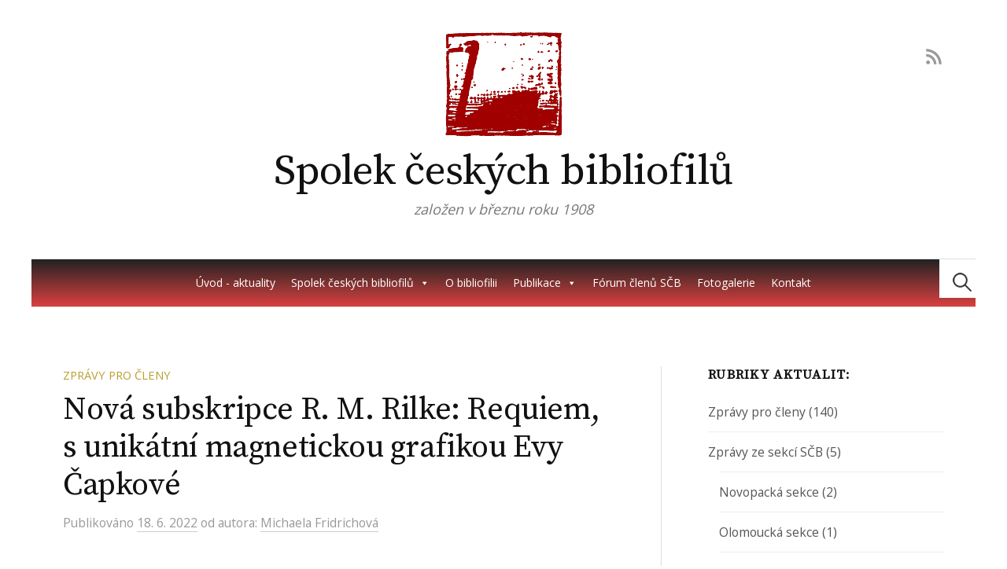

--- FILE ---
content_type: text/html; charset=UTF-8
request_url: https://spolekceskychbibliofilu.cz/nova-subskripce-r-m-rilke-requiem-s-unikatni-magnetickou-grafikou-evy-capkove/
body_size: 12370
content:
<!DOCTYPE html>
<html lang="cs">
<head>
<meta charset="UTF-8">
<meta name="viewport" content="width=device-width, initial-scale=1">
<link rel="pingback" href="https://spolekceskychbibliofilu.cz/xmlrpc.php">
<title>Nová subskripce R. M. Rilke: Requiem, s&nbsp;unikátní magnetickou grafikou Evy Čapkové &#8211; Spolek českých bibliofilů</title>
<meta name='robots' content='max-image-preview:large' />
	<style>img:is([sizes="auto" i], [sizes^="auto," i]) { contain-intrinsic-size: 3000px 1500px }</style>
	<link rel='dns-prefetch' href='//fonts.googleapis.com' />
<link rel="alternate" type="application/rss+xml" title="Spolek českých bibliofilů &raquo; RSS zdroj" href="https://spolekceskychbibliofilu.cz/feed/" />
<link rel="alternate" type="application/rss+xml" title="Spolek českých bibliofilů &raquo; RSS komentářů" href="https://spolekceskychbibliofilu.cz/comments/feed/" />
<link rel="alternate" type="application/rss+xml" title="Spolek českých bibliofilů &raquo; RSS komentářů pro Nová subskripce R. M. Rilke: Requiem, s&nbsp;unikátní magnetickou grafikou Evy Čapkové" href="https://spolekceskychbibliofilu.cz/nova-subskripce-r-m-rilke-requiem-s-unikatni-magnetickou-grafikou-evy-capkove/feed/" />
<script type="text/javascript">
/* <![CDATA[ */
window._wpemojiSettings = {"baseUrl":"https:\/\/s.w.org\/images\/core\/emoji\/15.0.3\/72x72\/","ext":".png","svgUrl":"https:\/\/s.w.org\/images\/core\/emoji\/15.0.3\/svg\/","svgExt":".svg","source":{"concatemoji":"https:\/\/spolekceskychbibliofilu.cz\/wp-includes\/js\/wp-emoji-release.min.js?ver=6.7.4"}};
/*! This file is auto-generated */
!function(i,n){var o,s,e;function c(e){try{var t={supportTests:e,timestamp:(new Date).valueOf()};sessionStorage.setItem(o,JSON.stringify(t))}catch(e){}}function p(e,t,n){e.clearRect(0,0,e.canvas.width,e.canvas.height),e.fillText(t,0,0);var t=new Uint32Array(e.getImageData(0,0,e.canvas.width,e.canvas.height).data),r=(e.clearRect(0,0,e.canvas.width,e.canvas.height),e.fillText(n,0,0),new Uint32Array(e.getImageData(0,0,e.canvas.width,e.canvas.height).data));return t.every(function(e,t){return e===r[t]})}function u(e,t,n){switch(t){case"flag":return n(e,"\ud83c\udff3\ufe0f\u200d\u26a7\ufe0f","\ud83c\udff3\ufe0f\u200b\u26a7\ufe0f")?!1:!n(e,"\ud83c\uddfa\ud83c\uddf3","\ud83c\uddfa\u200b\ud83c\uddf3")&&!n(e,"\ud83c\udff4\udb40\udc67\udb40\udc62\udb40\udc65\udb40\udc6e\udb40\udc67\udb40\udc7f","\ud83c\udff4\u200b\udb40\udc67\u200b\udb40\udc62\u200b\udb40\udc65\u200b\udb40\udc6e\u200b\udb40\udc67\u200b\udb40\udc7f");case"emoji":return!n(e,"\ud83d\udc26\u200d\u2b1b","\ud83d\udc26\u200b\u2b1b")}return!1}function f(e,t,n){var r="undefined"!=typeof WorkerGlobalScope&&self instanceof WorkerGlobalScope?new OffscreenCanvas(300,150):i.createElement("canvas"),a=r.getContext("2d",{willReadFrequently:!0}),o=(a.textBaseline="top",a.font="600 32px Arial",{});return e.forEach(function(e){o[e]=t(a,e,n)}),o}function t(e){var t=i.createElement("script");t.src=e,t.defer=!0,i.head.appendChild(t)}"undefined"!=typeof Promise&&(o="wpEmojiSettingsSupports",s=["flag","emoji"],n.supports={everything:!0,everythingExceptFlag:!0},e=new Promise(function(e){i.addEventListener("DOMContentLoaded",e,{once:!0})}),new Promise(function(t){var n=function(){try{var e=JSON.parse(sessionStorage.getItem(o));if("object"==typeof e&&"number"==typeof e.timestamp&&(new Date).valueOf()<e.timestamp+604800&&"object"==typeof e.supportTests)return e.supportTests}catch(e){}return null}();if(!n){if("undefined"!=typeof Worker&&"undefined"!=typeof OffscreenCanvas&&"undefined"!=typeof URL&&URL.createObjectURL&&"undefined"!=typeof Blob)try{var e="postMessage("+f.toString()+"("+[JSON.stringify(s),u.toString(),p.toString()].join(",")+"));",r=new Blob([e],{type:"text/javascript"}),a=new Worker(URL.createObjectURL(r),{name:"wpTestEmojiSupports"});return void(a.onmessage=function(e){c(n=e.data),a.terminate(),t(n)})}catch(e){}c(n=f(s,u,p))}t(n)}).then(function(e){for(var t in e)n.supports[t]=e[t],n.supports.everything=n.supports.everything&&n.supports[t],"flag"!==t&&(n.supports.everythingExceptFlag=n.supports.everythingExceptFlag&&n.supports[t]);n.supports.everythingExceptFlag=n.supports.everythingExceptFlag&&!n.supports.flag,n.DOMReady=!1,n.readyCallback=function(){n.DOMReady=!0}}).then(function(){return e}).then(function(){var e;n.supports.everything||(n.readyCallback(),(e=n.source||{}).concatemoji?t(e.concatemoji):e.wpemoji&&e.twemoji&&(t(e.twemoji),t(e.wpemoji)))}))}((window,document),window._wpemojiSettings);
/* ]]> */
</script>
<style id='wp-emoji-styles-inline-css' type='text/css'>

	img.wp-smiley, img.emoji {
		display: inline !important;
		border: none !important;
		box-shadow: none !important;
		height: 1em !important;
		width: 1em !important;
		margin: 0 0.07em !important;
		vertical-align: -0.1em !important;
		background: none !important;
		padding: 0 !important;
	}
</style>
<link rel='stylesheet' id='wp-block-library-css' href='https://spolekceskychbibliofilu.cz/wp-includes/css/dist/block-library/style.min.css?ver=6.7.4' type='text/css' media='all' />
<style id='classic-theme-styles-inline-css' type='text/css'>
/*! This file is auto-generated */
.wp-block-button__link{color:#fff;background-color:#32373c;border-radius:9999px;box-shadow:none;text-decoration:none;padding:calc(.667em + 2px) calc(1.333em + 2px);font-size:1.125em}.wp-block-file__button{background:#32373c;color:#fff;text-decoration:none}
</style>
<style id='global-styles-inline-css' type='text/css'>
:root{--wp--preset--aspect-ratio--square: 1;--wp--preset--aspect-ratio--4-3: 4/3;--wp--preset--aspect-ratio--3-4: 3/4;--wp--preset--aspect-ratio--3-2: 3/2;--wp--preset--aspect-ratio--2-3: 2/3;--wp--preset--aspect-ratio--16-9: 16/9;--wp--preset--aspect-ratio--9-16: 9/16;--wp--preset--color--black: #000000;--wp--preset--color--cyan-bluish-gray: #abb8c3;--wp--preset--color--white: #ffffff;--wp--preset--color--pale-pink: #f78da7;--wp--preset--color--vivid-red: #cf2e2e;--wp--preset--color--luminous-vivid-orange: #ff6900;--wp--preset--color--luminous-vivid-amber: #fcb900;--wp--preset--color--light-green-cyan: #7bdcb5;--wp--preset--color--vivid-green-cyan: #00d084;--wp--preset--color--pale-cyan-blue: #8ed1fc;--wp--preset--color--vivid-cyan-blue: #0693e3;--wp--preset--color--vivid-purple: #9b51e0;--wp--preset--gradient--vivid-cyan-blue-to-vivid-purple: linear-gradient(135deg,rgba(6,147,227,1) 0%,rgb(155,81,224) 100%);--wp--preset--gradient--light-green-cyan-to-vivid-green-cyan: linear-gradient(135deg,rgb(122,220,180) 0%,rgb(0,208,130) 100%);--wp--preset--gradient--luminous-vivid-amber-to-luminous-vivid-orange: linear-gradient(135deg,rgba(252,185,0,1) 0%,rgba(255,105,0,1) 100%);--wp--preset--gradient--luminous-vivid-orange-to-vivid-red: linear-gradient(135deg,rgba(255,105,0,1) 0%,rgb(207,46,46) 100%);--wp--preset--gradient--very-light-gray-to-cyan-bluish-gray: linear-gradient(135deg,rgb(238,238,238) 0%,rgb(169,184,195) 100%);--wp--preset--gradient--cool-to-warm-spectrum: linear-gradient(135deg,rgb(74,234,220) 0%,rgb(151,120,209) 20%,rgb(207,42,186) 40%,rgb(238,44,130) 60%,rgb(251,105,98) 80%,rgb(254,248,76) 100%);--wp--preset--gradient--blush-light-purple: linear-gradient(135deg,rgb(255,206,236) 0%,rgb(152,150,240) 100%);--wp--preset--gradient--blush-bordeaux: linear-gradient(135deg,rgb(254,205,165) 0%,rgb(254,45,45) 50%,rgb(107,0,62) 100%);--wp--preset--gradient--luminous-dusk: linear-gradient(135deg,rgb(255,203,112) 0%,rgb(199,81,192) 50%,rgb(65,88,208) 100%);--wp--preset--gradient--pale-ocean: linear-gradient(135deg,rgb(255,245,203) 0%,rgb(182,227,212) 50%,rgb(51,167,181) 100%);--wp--preset--gradient--electric-grass: linear-gradient(135deg,rgb(202,248,128) 0%,rgb(113,206,126) 100%);--wp--preset--gradient--midnight: linear-gradient(135deg,rgb(2,3,129) 0%,rgb(40,116,252) 100%);--wp--preset--font-size--small: 13px;--wp--preset--font-size--medium: 20px;--wp--preset--font-size--large: 36px;--wp--preset--font-size--x-large: 42px;--wp--preset--spacing--20: 0.44rem;--wp--preset--spacing--30: 0.67rem;--wp--preset--spacing--40: 1rem;--wp--preset--spacing--50: 1.5rem;--wp--preset--spacing--60: 2.25rem;--wp--preset--spacing--70: 3.38rem;--wp--preset--spacing--80: 5.06rem;--wp--preset--shadow--natural: 6px 6px 9px rgba(0, 0, 0, 0.2);--wp--preset--shadow--deep: 12px 12px 50px rgba(0, 0, 0, 0.4);--wp--preset--shadow--sharp: 6px 6px 0px rgba(0, 0, 0, 0.2);--wp--preset--shadow--outlined: 6px 6px 0px -3px rgba(255, 255, 255, 1), 6px 6px rgba(0, 0, 0, 1);--wp--preset--shadow--crisp: 6px 6px 0px rgba(0, 0, 0, 1);}:where(.is-layout-flex){gap: 0.5em;}:where(.is-layout-grid){gap: 0.5em;}body .is-layout-flex{display: flex;}.is-layout-flex{flex-wrap: wrap;align-items: center;}.is-layout-flex > :is(*, div){margin: 0;}body .is-layout-grid{display: grid;}.is-layout-grid > :is(*, div){margin: 0;}:where(.wp-block-columns.is-layout-flex){gap: 2em;}:where(.wp-block-columns.is-layout-grid){gap: 2em;}:where(.wp-block-post-template.is-layout-flex){gap: 1.25em;}:where(.wp-block-post-template.is-layout-grid){gap: 1.25em;}.has-black-color{color: var(--wp--preset--color--black) !important;}.has-cyan-bluish-gray-color{color: var(--wp--preset--color--cyan-bluish-gray) !important;}.has-white-color{color: var(--wp--preset--color--white) !important;}.has-pale-pink-color{color: var(--wp--preset--color--pale-pink) !important;}.has-vivid-red-color{color: var(--wp--preset--color--vivid-red) !important;}.has-luminous-vivid-orange-color{color: var(--wp--preset--color--luminous-vivid-orange) !important;}.has-luminous-vivid-amber-color{color: var(--wp--preset--color--luminous-vivid-amber) !important;}.has-light-green-cyan-color{color: var(--wp--preset--color--light-green-cyan) !important;}.has-vivid-green-cyan-color{color: var(--wp--preset--color--vivid-green-cyan) !important;}.has-pale-cyan-blue-color{color: var(--wp--preset--color--pale-cyan-blue) !important;}.has-vivid-cyan-blue-color{color: var(--wp--preset--color--vivid-cyan-blue) !important;}.has-vivid-purple-color{color: var(--wp--preset--color--vivid-purple) !important;}.has-black-background-color{background-color: var(--wp--preset--color--black) !important;}.has-cyan-bluish-gray-background-color{background-color: var(--wp--preset--color--cyan-bluish-gray) !important;}.has-white-background-color{background-color: var(--wp--preset--color--white) !important;}.has-pale-pink-background-color{background-color: var(--wp--preset--color--pale-pink) !important;}.has-vivid-red-background-color{background-color: var(--wp--preset--color--vivid-red) !important;}.has-luminous-vivid-orange-background-color{background-color: var(--wp--preset--color--luminous-vivid-orange) !important;}.has-luminous-vivid-amber-background-color{background-color: var(--wp--preset--color--luminous-vivid-amber) !important;}.has-light-green-cyan-background-color{background-color: var(--wp--preset--color--light-green-cyan) !important;}.has-vivid-green-cyan-background-color{background-color: var(--wp--preset--color--vivid-green-cyan) !important;}.has-pale-cyan-blue-background-color{background-color: var(--wp--preset--color--pale-cyan-blue) !important;}.has-vivid-cyan-blue-background-color{background-color: var(--wp--preset--color--vivid-cyan-blue) !important;}.has-vivid-purple-background-color{background-color: var(--wp--preset--color--vivid-purple) !important;}.has-black-border-color{border-color: var(--wp--preset--color--black) !important;}.has-cyan-bluish-gray-border-color{border-color: var(--wp--preset--color--cyan-bluish-gray) !important;}.has-white-border-color{border-color: var(--wp--preset--color--white) !important;}.has-pale-pink-border-color{border-color: var(--wp--preset--color--pale-pink) !important;}.has-vivid-red-border-color{border-color: var(--wp--preset--color--vivid-red) !important;}.has-luminous-vivid-orange-border-color{border-color: var(--wp--preset--color--luminous-vivid-orange) !important;}.has-luminous-vivid-amber-border-color{border-color: var(--wp--preset--color--luminous-vivid-amber) !important;}.has-light-green-cyan-border-color{border-color: var(--wp--preset--color--light-green-cyan) !important;}.has-vivid-green-cyan-border-color{border-color: var(--wp--preset--color--vivid-green-cyan) !important;}.has-pale-cyan-blue-border-color{border-color: var(--wp--preset--color--pale-cyan-blue) !important;}.has-vivid-cyan-blue-border-color{border-color: var(--wp--preset--color--vivid-cyan-blue) !important;}.has-vivid-purple-border-color{border-color: var(--wp--preset--color--vivid-purple) !important;}.has-vivid-cyan-blue-to-vivid-purple-gradient-background{background: var(--wp--preset--gradient--vivid-cyan-blue-to-vivid-purple) !important;}.has-light-green-cyan-to-vivid-green-cyan-gradient-background{background: var(--wp--preset--gradient--light-green-cyan-to-vivid-green-cyan) !important;}.has-luminous-vivid-amber-to-luminous-vivid-orange-gradient-background{background: var(--wp--preset--gradient--luminous-vivid-amber-to-luminous-vivid-orange) !important;}.has-luminous-vivid-orange-to-vivid-red-gradient-background{background: var(--wp--preset--gradient--luminous-vivid-orange-to-vivid-red) !important;}.has-very-light-gray-to-cyan-bluish-gray-gradient-background{background: var(--wp--preset--gradient--very-light-gray-to-cyan-bluish-gray) !important;}.has-cool-to-warm-spectrum-gradient-background{background: var(--wp--preset--gradient--cool-to-warm-spectrum) !important;}.has-blush-light-purple-gradient-background{background: var(--wp--preset--gradient--blush-light-purple) !important;}.has-blush-bordeaux-gradient-background{background: var(--wp--preset--gradient--blush-bordeaux) !important;}.has-luminous-dusk-gradient-background{background: var(--wp--preset--gradient--luminous-dusk) !important;}.has-pale-ocean-gradient-background{background: var(--wp--preset--gradient--pale-ocean) !important;}.has-electric-grass-gradient-background{background: var(--wp--preset--gradient--electric-grass) !important;}.has-midnight-gradient-background{background: var(--wp--preset--gradient--midnight) !important;}.has-small-font-size{font-size: var(--wp--preset--font-size--small) !important;}.has-medium-font-size{font-size: var(--wp--preset--font-size--medium) !important;}.has-large-font-size{font-size: var(--wp--preset--font-size--large) !important;}.has-x-large-font-size{font-size: var(--wp--preset--font-size--x-large) !important;}
:where(.wp-block-post-template.is-layout-flex){gap: 1.25em;}:where(.wp-block-post-template.is-layout-grid){gap: 1.25em;}
:where(.wp-block-columns.is-layout-flex){gap: 2em;}:where(.wp-block-columns.is-layout-grid){gap: 2em;}
:root :where(.wp-block-pullquote){font-size: 1.5em;line-height: 1.6;}
</style>
<link rel='stylesheet' id='bbp-default-css' href='https://spolekceskychbibliofilu.cz/wp-content/plugins/bbpress/templates/default/css/bbpress.min.css?ver=2.6.14' type='text/css' media='all' />
<link rel='stylesheet' id='contact-form-7-css' href='https://spolekceskychbibliofilu.cz/wp-content/plugins/contact-form-7/includes/css/styles.css?ver=6.1.3' type='text/css' media='all' />
<link rel='stylesheet' id='googlefonts-css' href='https://fonts.googleapis.com/css?family=Off:700|Open+Sans:400&subset=latin-ext,latin' type='text/css' media='all' />
<link rel='stylesheet' id='megamenu-css' href='https://spolekceskychbibliofilu.cz/wp-content/uploads/maxmegamenu/style.css?ver=0e4c24' type='text/css' media='all' />
<link rel='stylesheet' id='dashicons-css' href='https://spolekceskychbibliofilu.cz/wp-includes/css/dashicons.min.css?ver=6.7.4' type='text/css' media='all' />
<link rel='stylesheet' id='graphy-font-css' href='https://fonts.googleapis.com/css?family=Source+Serif+Pro%3A400%7CLora%3A400%2C400italic%2C700&#038;subset=latin%2Clatin-ext' type='text/css' media='all' />
<link rel='stylesheet' id='genericons-css' href='https://spolekceskychbibliofilu.cz/wp-content/themes/graphy/genericons/genericons.css?ver=3.4.1' type='text/css' media='all' />
<link rel='stylesheet' id='normalize-css' href='https://spolekceskychbibliofilu.cz/wp-content/themes/graphy/css/normalize.css?ver=4.1.1' type='text/css' media='all' />
<link rel='stylesheet' id='graphy-style-css' href='https://spolekceskychbibliofilu.cz/wp-content/themes/graphy/style.css?ver=2.3.2' type='text/css' media='all' />
<link rel='stylesheet' id='wp-members-css' href='https://spolekceskychbibliofilu.cz/wp-content/plugins/wp-members/assets/css/forms/generic-no-float.min.css?ver=3.5.4.3' type='text/css' media='all' />
<script type="text/javascript" src="https://spolekceskychbibliofilu.cz/wp-includes/js/jquery/jquery.min.js?ver=3.7.1" id="jquery-core-js"></script>
<script type="text/javascript" src="https://spolekceskychbibliofilu.cz/wp-includes/js/jquery/jquery-migrate.min.js?ver=3.4.1" id="jquery-migrate-js"></script>
<script type="text/javascript" src="https://spolekceskychbibliofilu.cz/wp-content/plugins/sticky-menu-or-anything-on-scroll/assets/js/jq-sticky-anything.min.js?ver=2.1.1" id="stickyAnythingLib-js"></script>
<link rel="https://api.w.org/" href="https://spolekceskychbibliofilu.cz/wp-json/" /><link rel="alternate" title="JSON" type="application/json" href="https://spolekceskychbibliofilu.cz/wp-json/wp/v2/posts/2053" /><link rel="EditURI" type="application/rsd+xml" title="RSD" href="https://spolekceskychbibliofilu.cz/xmlrpc.php?rsd" />
<meta name="generator" content="WordPress 6.7.4" />
<link rel="canonical" href="https://spolekceskychbibliofilu.cz/nova-subskripce-r-m-rilke-requiem-s-unikatni-magnetickou-grafikou-evy-capkove/" />
<link rel='shortlink' href='https://spolekceskychbibliofilu.cz/?p=2053' />
<link rel="alternate" title="oEmbed (JSON)" type="application/json+oembed" href="https://spolekceskychbibliofilu.cz/wp-json/oembed/1.0/embed?url=https%3A%2F%2Fspolekceskychbibliofilu.cz%2Fnova-subskripce-r-m-rilke-requiem-s-unikatni-magnetickou-grafikou-evy-capkove%2F" />
<link rel="alternate" title="oEmbed (XML)" type="text/xml+oembed" href="https://spolekceskychbibliofilu.cz/wp-json/oembed/1.0/embed?url=https%3A%2F%2Fspolekceskychbibliofilu.cz%2Fnova-subskripce-r-m-rilke-requiem-s-unikatni-magnetickou-grafikou-evy-capkove%2F&#038;format=xml" />
        <script type="text/javascript">
            var errorQueue = [];
            let bill_timeout;
    
            function isBot() {
                const bots = ['crawler', 'spider', 'baidu', 'duckduckgo', 'bot', 'googlebot', 'bingbot', 'facebook', 'slurp', 'twitter', 'yahoo'];
                const userAgent = navigator.userAgent.toLowerCase();
                return bots.some(bot => userAgent.includes(bot));
            }
    
            // Sobrescrita de console.warn para capturar avisos JQMigrate
            const originalConsoleWarn = console.warn;
            const sentWarnings = [];
    
            console.warn = function(message, ...args) {
                if (typeof message === 'string' && message.includes('JQMIGRATE')) {
                    if (!sentWarnings.includes(message)) {
                        sentWarnings.push(message);
                        let file = 'unknown';
                        let line = '0';
                        try {
                            const stackTrace = new Error().stack.split('\n');
                            for (let i = 1; i < stackTrace.length && i < 10; i++) {
                                const match = stackTrace[i].match(/at\s+.*?\((.*):(\d+):(\d+)\)/) || 
                                              stackTrace[i].match(/at\s+(.*):(\d+):(\d+)/);
                                if (match && match[1].includes('.js') && !match[1].includes('jquery-migrate.js') && !match[1].includes('jquery.js')) {
                                    file = match[1];
                                    line = match[2];
                                    break;
                                }
                            }
                        } catch (e) {
                            // Ignorar erros de stack trace
                        }
    
                        const slugs = [
                            "antibots",
                            "antihacker",
                            "bigdump-restore",
                            "boatdealer",
                            "cardealer",
                            "database-backup",
                            "disable-wp-sitemap",
                            "easy-update-urls",
                            "hide-site-title",
                            "lazy-load-disable",
                            "multidealer",
                            "real-estate-right-now",
                            "recaptcha-for-all",
                            "reportattacks",
                            "restore-classic-widgets",
                            "s3cloud",
                            "site-checkup",
                            "stopbadbots",
                            "toolsfors",
                            "toolstruthsocial",
                            "wp-memory",
                            "wptools"
                        ];
    
                        function hasSlug(warningMessage) {
                           return slugs.some(slug => warningMessage.includes(slug));
                        }
    
                        const warningMessage = message.replace('JQMIGRATE:', 'Error:').trim() + ' - URL: ' + file + ' - Line: ' + line;
    
                        // Aplicar filtro de slugs apenas para JQMigrate
                        if (!hasSlug(warningMessage)) {
                            errorQueue.push(warningMessage);
                            handleErrorQueue();
                        }
                    }
                }
                originalConsoleWarn.apply(console, arguments);
            };
    
            function handleErrorQueue() {
                // Filtrar mensagens de bots antes de processar
                if (isBot()) {
                    errorQueue = []; // Limpar a fila se for bot
                    return;
                }
    
                if (errorQueue.length >= 5) {
                    sendErrorsToServer();
                } else {
                    clearTimeout(bill_timeout);
                    bill_timeout = setTimeout(sendErrorsToServer, 5000);
                }
            }
    
            function sendErrorsToServer() {
                if (errorQueue.length > 0) {
                    const message = errorQueue.join(' | ');
                    console.log('[Bill Catch] Enviando ao Servidor:', message); // Log temporário para depuração
                    const xhr = new XMLHttpRequest();
                    const nonce = '103d14b04e';
                    const ajax_url = 'https://spolekceskychbibliofilu.cz/wp-admin/admin-ajax.php?action=bill_minozzi_js_error_catched&_wpnonce=103d14b04e';
                    xhr.open('POST', encodeURI(ajax_url));
                    xhr.setRequestHeader('Content-Type', 'application/x-www-form-urlencoded');
                    xhr.send('action=bill_minozzi_js_error_catched&_wpnonce=' + nonce + '&bill_js_error_catched=' + encodeURIComponent(message));
                    errorQueue = [];
                }
            }
        </script>
        <style type='text/css' media='screen'>
	body{ font-family:"Open Sans", arial, sans-serif;}
</style>
<!-- fonts delivered by Wordpress Google Fonts, a plugin by Adrian3.com -->	<style type="text/css">
		/* Colors */
				.entry-content a, .entry-summary a, .page-content a, .author-profile-description a, .comment-content a, .main-navigation .current_page_item > a, .main-navigation .current-menu-item > a {
			color: #99161b;
		}
				
				/* Logo */
			.site-logo {
											}
						</style>
			<style type="text/css" id="wp-custom-css">
			h2 {
        color: #111;
    font-family: 'Source Serif Pro', serif;
    font-weight: 800;
}
		</style>
		<style type="text/css">/** Mega Menu CSS: fs **/</style>
</head>

<body class="post-template-default single single-post postid-2053 single-format-standard mega-menu-primary has-sidebar footer-3 has-avatars">

<script type="text/javascript" id="bbp-swap-no-js-body-class">
	document.body.className = document.body.className.replace( 'bbp-no-js', 'bbp-js' );
</script>

<div id="page" class="hfeed site">
	<a class="skip-link screen-reader-text" href="#content">Přejít k obsahu webu</a>

	<header id="masthead" class="site-header">

		<div class="site-branding">
				<div class="site-logo"><a href="https://spolekceskychbibliofilu.cz/" rel="home"><img alt="" src="http://spolekceskychbibliofilu.cz/wp-content/uploads/2016/12/spolek-ceskych-bibliofilu_labut_preissig.gif" /></a></div>
				<div class="site-title"><a href="https://spolekceskychbibliofilu.cz/" rel="home">Spolek českých bibliofilů</a></div>
						<div class="site-description">založen v&nbsp;březnu roku 1908</div>
							<nav id="header-social-link" class="header-social-link social-link">
				<div class="menu-social-links-menu-container"><ul id="menu-social-links-menu" class="menu"><li id="menu-item-24" class="menu-item menu-item-type-custom menu-item-object-custom menu-item-24"><a target="_blank" href="http://spolekceskychbibliofilu.cz/feed/"><span class="screen-reader-text">RSS</span></a></li>
</ul></div>			</nav><!-- #header-social-link -->
				</div><!-- .site-branding -->

				<nav id="site-navigation" class="main-navigation">
			<button class="menu-toggle"><span class="menu-text">Menu</span></button>
			<div id="mega-menu-wrap-primary" class="mega-menu-wrap"><div class="mega-menu-toggle"><div class="mega-toggle-blocks-left"></div><div class="mega-toggle-blocks-center"></div><div class="mega-toggle-blocks-right"><div class='mega-toggle-block mega-menu-toggle-block mega-toggle-block-1' id='mega-toggle-block-1' tabindex='0'><span class='mega-toggle-label' role='button' aria-expanded='false'><span class='mega-toggle-label-closed'>MENU</span><span class='mega-toggle-label-open'>MENU</span></span></div></div></div><ul id="mega-menu-primary" class="mega-menu max-mega-menu mega-menu-horizontal mega-no-js" data-event="hover" data-effect="fade_up" data-effect-speed="400" data-effect-mobile="disabled" data-effect-speed-mobile="0" data-mobile-force-width="false" data-second-click="close" data-document-click="collapse" data-vertical-behaviour="standard" data-breakpoint="600" data-unbind="true" data-mobile-state="collapse_all" data-mobile-direction="vertical" data-hover-intent-timeout="300" data-hover-intent-interval="100"><li class="mega-menu-item mega-menu-item-type-custom mega-menu-item-object-custom mega-menu-item-home mega-align-bottom-left mega-menu-flyout mega-menu-item-231" id="mega-menu-item-231"><a class="mega-menu-link" href="http://spolekceskychbibliofilu.cz/" tabindex="0">Úvod - aktuality</a></li><li class="mega-menu-item mega-menu-item-type-post_type mega-menu-item-object-page mega-menu-item-has-children mega-align-bottom-left mega-menu-flyout mega-menu-item-244" id="mega-menu-item-244"><a class="mega-menu-link" href="https://spolekceskychbibliofilu.cz/scb/" aria-expanded="false" tabindex="0">Spolek českých bibliofilů<span class="mega-indicator" aria-hidden="true"></span></a>
<ul class="mega-sub-menu">
<li class="mega-menu-item mega-menu-item-type-post_type mega-menu-item-object-page mega-menu-item-251" id="mega-menu-item-251"><a class="mega-menu-link" href="https://spolekceskychbibliofilu.cz/scb/z-historie/">Z historie SČB</a></li><li class="mega-menu-item mega-menu-item-type-post_type mega-menu-item-object-page mega-menu-item-338" id="mega-menu-item-338"><a class="mega-menu-link" href="https://spolekceskychbibliofilu.cz/scb/casopis-zpravy-scb/">Časopis Zprávy SČB</a></li><li class="mega-menu-item mega-menu-item-type-post_type mega-menu-item-object-page mega-menu-item-238" id="mega-menu-item-238"><a class="mega-menu-link" href="https://spolekceskychbibliofilu.cz/prezentace-scb/">Prezentace SČB</a></li><li class="mega-menu-item mega-menu-item-type-post_type mega-menu-item-object-page mega-menu-item-245" id="mega-menu-item-245"><a class="mega-menu-link" href="https://spolekceskychbibliofilu.cz/scb/cestni-clenove-predsedove/">Čestní členové a&nbsp;předsedové</a></li><li class="mega-menu-item mega-menu-item-type-post_type mega-menu-item-object-page mega-menu-item-249" id="mega-menu-item-249"><a class="mega-menu-link" href="https://spolekceskychbibliofilu.cz/scb/stanovy/">Stanovy SČB</a></li><li class="mega-menu-item mega-menu-item-type-post_type mega-menu-item-object-page mega-menu-item-247" id="mega-menu-item-247"><a class="mega-menu-link" href="https://spolekceskychbibliofilu.cz/scb/clenstvi-v-csb/">Členství ve spolku / Přihláška</a></li><li class="mega-menu-item mega-menu-item-type-post_type mega-menu-item-object-page mega-menu-item-250" id="mega-menu-item-250"><a class="mega-menu-link" href="https://spolekceskychbibliofilu.cz/scb/vybor-scb/">Výbor SČB</a></li></ul>
</li><li class="mega-menu-item mega-menu-item-type-post_type mega-menu-item-object-page mega-align-bottom-left mega-menu-flyout mega-menu-item-237" id="mega-menu-item-237"><a class="mega-menu-link" href="https://spolekceskychbibliofilu.cz/bibliofilie/" tabindex="0">O bibliofilii</a></li><li class="mega-menu-item mega-menu-item-type-post_type mega-menu-item-object-page mega-menu-item-has-children mega-align-bottom-left mega-menu-flyout mega-menu-item-301" id="mega-menu-item-301"><a class="mega-menu-link" href="https://spolekceskychbibliofilu.cz/publikace/pripravujeme/" aria-expanded="false" tabindex="0">Publikace<span class="mega-indicator" aria-hidden="true"></span></a>
<ul class="mega-sub-menu">
<li class="mega-menu-item mega-menu-item-type-post_type mega-menu-item-object-page mega-menu-item-327" id="mega-menu-item-327"><a class="mega-menu-link" href="https://spolekceskychbibliofilu.cz/publikace/publikace-pro-cleny/">Publikace pro členy</a></li><li class="mega-menu-item mega-menu-item-type-post_type mega-menu-item-object-page mega-menu-item-242" id="mega-menu-item-242"><a class="mega-menu-link" href="https://spolekceskychbibliofilu.cz/publikace/publikace-2016/">Publikace 2018 až 2016</a></li><li class="mega-menu-item mega-menu-item-type-post_type mega-menu-item-object-page mega-menu-item-280" id="mega-menu-item-280"><a class="mega-menu-link" href="https://spolekceskychbibliofilu.cz/publikace/publikace-2003-az-2015/">Publikace 2003 až 2015</a></li><li class="mega-menu-item mega-menu-item-type-post_type mega-menu-item-object-page mega-menu-item-277" id="mega-menu-item-277"><a class="mega-menu-link" href="https://spolekceskychbibliofilu.cz/publikace/publikace-1993-az-2002/">Publikace 1993 až 2002</a></li><li class="mega-menu-item mega-menu-item-type-post_type mega-menu-item-object-page mega-menu-item-274" id="mega-menu-item-274"><a class="mega-menu-link" href="https://spolekceskychbibliofilu.cz/publikace/publikace-1983-az-1992/">Publikace 1983 až 1992</a></li><li class="mega-menu-item mega-menu-item-type-post_type mega-menu-item-object-page mega-menu-item-270" id="mega-menu-item-270"><a class="mega-menu-link" href="https://spolekceskychbibliofilu.cz/publikace/publikace-1908-az-1982/">Publikace 1908 až 1982</a></li></ul>
</li><li class="mega-menu-item mega-menu-item-type-post_type_archive mega-menu-item-object-forum mega-align-bottom-left mega-menu-flyout mega-menu-item-549" id="mega-menu-item-549"><a class="mega-menu-link" href="https://spolekceskychbibliofilu.cz/forums-scb/" tabindex="0">Fórum členů SČB</a></li><li class="mega-menu-item mega-menu-item-type-post_type mega-menu-item-object-page mega-align-bottom-left mega-menu-flyout mega-menu-item-235" id="mega-menu-item-235"><a class="mega-menu-link" href="https://spolekceskychbibliofilu.cz/fotogalerie/" tabindex="0">Fotogalerie</a></li><li class="mega-menu-item mega-menu-item-type-post_type mega-menu-item-object-page mega-align-bottom-left mega-menu-flyout mega-menu-item-236" id="mega-menu-item-236"><a class="mega-menu-link" href="https://spolekceskychbibliofilu.cz/kontakt/" tabindex="0">Kontakt</a></li></ul></div>						<form role="search" method="get" class="search-form" action="https://spolekceskychbibliofilu.cz/">
				<label>
					<span class="screen-reader-text">Vyhledávání</span>
					<input type="search" class="search-field" placeholder="Hledat &hellip;" value="" name="s" />
				</label>
				<input type="submit" class="search-submit" value="Hledat" />
			</form>					</nav><!-- #site-navigation -->
		
		
	</header><!-- #masthead -->

	<div id="content" class="site-content">

	<div id="primary" class="content-area">
		<main id="main" class="site-main">

		
			
<div class="post-full post-full-summary">
	<article id="post-2053" class="post-2053 post type-post status-publish format-standard hentry category-zpravy-pro-cleny">
		<header class="entry-header">
			<div class="cat-links"><a rel="category tag" href="https://spolekceskychbibliofilu.cz/category/zpravy-pro-cleny/" class="category category-1">Zprávy pro členy</a></div><!-- .cat-links -->
			<h1 class="entry-title">Nová subskripce R. M. Rilke: Requiem, s&nbsp;unikátní magnetickou grafikou Evy Čapkové</h1>
				<div class="entry-meta">
		Publikováno		<span class="posted-on"> 		<a href="https://spolekceskychbibliofilu.cz/nova-subskripce-r-m-rilke-requiem-s-unikatni-magnetickou-grafikou-evy-capkove/" rel="bookmark"><time class="entry-date published updated" datetime="2022-06-18T08:34:30+01:00">18. 6. 2022</time></a>		</span>
		<span class="byline">od autora: 			<span class="author vcard">
				<a class="url fn n" href="https://spolekceskychbibliofilu.cz/author/krkulk/" title="Zobrazit veškeré příspěvky od Michaela Fridrichová"><span class="author-name">Michaela Fridrichová</span></a>
			</span>
		</span>
			</div><!-- .entry-meta -->
						</header><!-- .entry-header -->

		<div class="entry-content">
			<p>Vážení bibliofilové, po poslední schůzi výboru SČB před prázdninami byly doladěny detaily dlouho očekávané subskripce: R. M. Rilke REQUIEM, básnický triptych v&nbsp;překladu Vl. Holana. O&nbsp;vydání pečoval J. B. Krtička, originální magnetickou grafiku (90&#215;140) zhotovila Eva Čapková, která umělecky vychází z&nbsp;grafických experimentů a&nbsp;motivů Vl,. Boudníka a&nbsp;Old. Hamery. Formát bibliofilie 120&#215;210. Na&nbsp;papír Munken Pure 200g ji vytiskl Ateliér Avart. Grafická úprava a&nbsp;sazba Boh. Šír. Vychází v&nbsp;nákladu 60 ručně číslovaných výtisků. Cena pro subskribenty je 890&nbsp;Kč. Přihlášky zasílejte na&nbsp;e-mailovou adresu pladman@email.cz, dotazy směřujte stejnou cestou nebo přes mobil 604&nbsp;761&nbsp;804.</p>
					</div><!-- .entry-content -->

		
			<div class="author-profile">
		<div class="author-profile-avatar">
			<img alt='' src='https://secure.gravatar.com/avatar/ef7edc4b5f4cc0ee7f072e2a5254a80d?s=90&#038;d=mm&#038;r=g' srcset='https://secure.gravatar.com/avatar/ef7edc4b5f4cc0ee7f072e2a5254a80d?s=180&#038;d=mm&#038;r=g 2x' class='avatar avatar-90 photo' height='90' width='90' decoding='async'/>		</div><!-- .author-profile-avatar -->
		<div class="author-profile-meta">
			<div class="author-profile-name"><strong>Michaela Fridrichová</strong></div>
		</div><!-- .author-profile-meta -->
		<div class="author-profile-description">
						<a class="author-profile-description-link" href="https://spolekceskychbibliofilu.cz/author/krkulk/" rel="author">Zobrazit veškeré příspěvky od Michaela Fridrichová &rarr;</a>
		</div><!-- .author-profile-description -->
	</div><!-- .author-profile -->
	
	</article><!-- #post-## -->
</div><!-- .post-full -->

	<nav class="navigation post-navigation">
		<h2 class="screen-reader-text">Navigace příspěvku</h2>
		<div class="nav-links">
			<div class="nav-previous"><div class="post-nav-title">Starší příspěvek</div><a href="https://spolekceskychbibliofilu.cz/machuv-maj-s-ilustracemi-borise-jirku-krest-bibliofilie/" rel="prev">Máchův Máj s&nbsp;ilustracemi Borise Jirků &#8211; křest bibliofilie</a></div><div class="nav-next"><div class="post-nav-title">Novější příspěvek</div><a href="https://spolekceskychbibliofilu.cz/grafika-anny-mackove-v-sobotce-vernisaz-2-7-v-15-hodin/" rel="next">Grafika Anny Mackové v&nbsp;Sobotce (vernisáž 2.&nbsp;7.&nbsp;v&nbsp;15 hodin)</a></div>		</div><!-- .nav-links -->
	</nav><!-- .post-navigation -->
	

			
		
		</main><!-- #main -->
	</div><!-- #primary -->


<div id="secondary" class="sidebar-area" role="complementary">
		<div class="normal-sidebar widget-area">
		<aside id="categories-2" class="widget widget_categories"><h2 class="widget-title">Rubriky aktualit:</h2>
			<ul>
					<li class="cat-item cat-item-1"><a href="https://spolekceskychbibliofilu.cz/category/zpravy-pro-cleny/">Zprávy pro členy</a> (140)
</li>
	<li class="cat-item cat-item-11"><a href="https://spolekceskychbibliofilu.cz/category/zpravy-ze-sekci-scb/">Zprávy ze sekcí SČB</a> (5)
<ul class='children'>
	<li class="cat-item cat-item-17"><a href="https://spolekceskychbibliofilu.cz/category/zpravy-ze-sekci-scb/novopacka-sekce/">Novopacká sekce</a> (2)
</li>
	<li class="cat-item cat-item-12"><a href="https://spolekceskychbibliofilu.cz/category/zpravy-ze-sekci-scb/olomoucka-sekce/">Olomoucká sekce</a> (1)
</li>
	<li class="cat-item cat-item-13"><a href="https://spolekceskychbibliofilu.cz/category/zpravy-ze-sekci-scb/ostravska-sekce/">Ostravská sekce</a> (1)
</li>
	<li class="cat-item cat-item-43"><a href="https://spolekceskychbibliofilu.cz/category/zpravy-ze-sekci-scb/plzenska-sekce/">Plzeňská sekce</a> (1)
</li>
</ul>
</li>
			</ul>

			</aside><aside id="archives-3" class="widget widget_archive"><h2 class="widget-title">Archiv aktualit:</h2>		<label class="screen-reader-text" for="archives-dropdown-3">Archiv aktualit:</label>
		<select id="archives-dropdown-3" name="archive-dropdown">
			
			<option value="">Vybrat měsíc</option>
				<option value='https://spolekceskychbibliofilu.cz/2025/10/'> Říjen 2025 &nbsp;(1)</option>
	<option value='https://spolekceskychbibliofilu.cz/2025/08/'> Srpen 2025 &nbsp;(1)</option>
	<option value='https://spolekceskychbibliofilu.cz/2025/05/'> Květen 2025 &nbsp;(1)</option>
	<option value='https://spolekceskychbibliofilu.cz/2025/04/'> Duben 2025 &nbsp;(2)</option>
	<option value='https://spolekceskychbibliofilu.cz/2025/02/'> Únor 2025 &nbsp;(1)</option>
	<option value='https://spolekceskychbibliofilu.cz/2025/01/'> Leden 2025 &nbsp;(1)</option>
	<option value='https://spolekceskychbibliofilu.cz/2024/12/'> Prosinec 2024 &nbsp;(1)</option>
	<option value='https://spolekceskychbibliofilu.cz/2024/11/'> Listopad 2024 &nbsp;(1)</option>
	<option value='https://spolekceskychbibliofilu.cz/2024/09/'> Září 2024 &nbsp;(1)</option>
	<option value='https://spolekceskychbibliofilu.cz/2024/07/'> Červenec 2024 &nbsp;(1)</option>
	<option value='https://spolekceskychbibliofilu.cz/2024/05/'> Květen 2024 &nbsp;(2)</option>
	<option value='https://spolekceskychbibliofilu.cz/2024/04/'> Duben 2024 &nbsp;(2)</option>
	<option value='https://spolekceskychbibliofilu.cz/2024/01/'> Leden 2024 &nbsp;(6)</option>
	<option value='https://spolekceskychbibliofilu.cz/2023/11/'> Listopad 2023 &nbsp;(2)</option>
	<option value='https://spolekceskychbibliofilu.cz/2023/10/'> Říjen 2023 &nbsp;(1)</option>
	<option value='https://spolekceskychbibliofilu.cz/2023/09/'> Září 2023 &nbsp;(4)</option>
	<option value='https://spolekceskychbibliofilu.cz/2023/08/'> Srpen 2023 &nbsp;(3)</option>
	<option value='https://spolekceskychbibliofilu.cz/2023/07/'> Červenec 2023 &nbsp;(1)</option>
	<option value='https://spolekceskychbibliofilu.cz/2023/06/'> Červen 2023 &nbsp;(1)</option>
	<option value='https://spolekceskychbibliofilu.cz/2023/05/'> Květen 2023 &nbsp;(1)</option>
	<option value='https://spolekceskychbibliofilu.cz/2023/04/'> Duben 2023 &nbsp;(4)</option>
	<option value='https://spolekceskychbibliofilu.cz/2023/02/'> Únor 2023 &nbsp;(1)</option>
	<option value='https://spolekceskychbibliofilu.cz/2022/12/'> Prosinec 2022 &nbsp;(2)</option>
	<option value='https://spolekceskychbibliofilu.cz/2022/10/'> Říjen 2022 &nbsp;(2)</option>
	<option value='https://spolekceskychbibliofilu.cz/2022/09/'> Září 2022 &nbsp;(7)</option>
	<option value='https://spolekceskychbibliofilu.cz/2022/06/'> Červen 2022 &nbsp;(5)</option>
	<option value='https://spolekceskychbibliofilu.cz/2022/05/'> Květen 2022 &nbsp;(1)</option>
	<option value='https://spolekceskychbibliofilu.cz/2022/04/'> Duben 2022 &nbsp;(1)</option>
	<option value='https://spolekceskychbibliofilu.cz/2022/01/'> Leden 2022 &nbsp;(3)</option>
	<option value='https://spolekceskychbibliofilu.cz/2021/12/'> Prosinec 2021 &nbsp;(3)</option>
	<option value='https://spolekceskychbibliofilu.cz/2021/03/'> Březen 2021 &nbsp;(1)</option>
	<option value='https://spolekceskychbibliofilu.cz/2020/09/'> Září 2020 &nbsp;(1)</option>
	<option value='https://spolekceskychbibliofilu.cz/2020/06/'> Červen 2020 &nbsp;(1)</option>
	<option value='https://spolekceskychbibliofilu.cz/2020/04/'> Duben 2020 &nbsp;(1)</option>
	<option value='https://spolekceskychbibliofilu.cz/2020/01/'> Leden 2020 &nbsp;(1)</option>
	<option value='https://spolekceskychbibliofilu.cz/2019/12/'> Prosinec 2019 &nbsp;(2)</option>
	<option value='https://spolekceskychbibliofilu.cz/2019/11/'> Listopad 2019 &nbsp;(1)</option>
	<option value='https://spolekceskychbibliofilu.cz/2019/10/'> Říjen 2019 &nbsp;(1)</option>
	<option value='https://spolekceskychbibliofilu.cz/2019/09/'> Září 2019 &nbsp;(1)</option>
	<option value='https://spolekceskychbibliofilu.cz/2019/07/'> Červenec 2019 &nbsp;(4)</option>
	<option value='https://spolekceskychbibliofilu.cz/2019/06/'> Červen 2019 &nbsp;(5)</option>
	<option value='https://spolekceskychbibliofilu.cz/2019/04/'> Duben 2019 &nbsp;(1)</option>
	<option value='https://spolekceskychbibliofilu.cz/2019/01/'> Leden 2019 &nbsp;(1)</option>
	<option value='https://spolekceskychbibliofilu.cz/2018/12/'> Prosinec 2018 &nbsp;(2)</option>
	<option value='https://spolekceskychbibliofilu.cz/2018/09/'> Září 2018 &nbsp;(3)</option>
	<option value='https://spolekceskychbibliofilu.cz/2018/07/'> Červenec 2018 &nbsp;(1)</option>
	<option value='https://spolekceskychbibliofilu.cz/2018/06/'> Červen 2018 &nbsp;(2)</option>
	<option value='https://spolekceskychbibliofilu.cz/2018/05/'> Květen 2018 &nbsp;(5)</option>
	<option value='https://spolekceskychbibliofilu.cz/2018/04/'> Duben 2018 &nbsp;(1)</option>
	<option value='https://spolekceskychbibliofilu.cz/2018/03/'> Březen 2018 &nbsp;(2)</option>
	<option value='https://spolekceskychbibliofilu.cz/2018/02/'> Únor 2018 &nbsp;(1)</option>
	<option value='https://spolekceskychbibliofilu.cz/2017/12/'> Prosinec 2017 &nbsp;(3)</option>
	<option value='https://spolekceskychbibliofilu.cz/2017/11/'> Listopad 2017 &nbsp;(2)</option>
	<option value='https://spolekceskychbibliofilu.cz/2017/10/'> Říjen 2017 &nbsp;(2)</option>
	<option value='https://spolekceskychbibliofilu.cz/2017/09/'> Září 2017 &nbsp;(3)</option>
	<option value='https://spolekceskychbibliofilu.cz/2017/07/'> Červenec 2017 &nbsp;(2)</option>
	<option value='https://spolekceskychbibliofilu.cz/2017/06/'> Červen 2017 &nbsp;(4)</option>
	<option value='https://spolekceskychbibliofilu.cz/2017/05/'> Květen 2017 &nbsp;(2)</option>
	<option value='https://spolekceskychbibliofilu.cz/2017/04/'> Duben 2017 &nbsp;(5)</option>
	<option value='https://spolekceskychbibliofilu.cz/2017/03/'> Březen 2017 &nbsp;(8)</option>
	<option value='https://spolekceskychbibliofilu.cz/2017/02/'> Únor 2017 &nbsp;(2)</option>
	<option value='https://spolekceskychbibliofilu.cz/2017/01/'> Leden 2017 &nbsp;(8)</option>
	<option value='https://spolekceskychbibliofilu.cz/2016/12/'> Prosinec 2016 &nbsp;(2)</option>

		</select>

			<script type="text/javascript">
/* <![CDATA[ */

(function() {
	var dropdown = document.getElementById( "archives-dropdown-3" );
	function onSelectChange() {
		if ( dropdown.options[ dropdown.selectedIndex ].value !== '' ) {
			document.location.href = this.options[ this.selectedIndex ].value;
		}
	}
	dropdown.onchange = onSelectChange;
})();

/* ]]> */
</script>
</aside><aside id="text-3" class="widget widget_text"><h2 class="widget-title">O této stránce:</h2>			<div class="textwidget"><p>Stránky jsou určené jak stávajícím členům Spolku, kteří zde mohou nalézt aktuální informace o vydávaných publikacích a činnosti, tak pro všechny ty, kteří by měli zájem <a href="https://spolekceskychbibliofilu.cz/scb/clenstvi-v-csb/">stát se jeho členy</a>.</p>
</div>
		</aside><aside id="text-4" class="widget widget_text"><h2 class="widget-title">Zajímavé odkazy:</h2>			<div class="textwidget">

<a id="odkaz" target="_top" href="http://pamatniknarodnihopisemnictvi.cz">Památník národního písemnictví</a>
<br>
<a id="odkaz" target="_top" href="http://www.hollar.cz/">SČUG Hollar</a>
<br>
<a id="odkaz" target="_top" href="http://www.sspe.cz/">Spolek sběratelů a přátel exlibris</a>
<br>
<a id="odkaz" target="_top" href="http://www.vachal.cz/">Josef Váchal</a>
<br>
<br>
<a id="odkaz" target="_top" href="
http://spolekceskychbibliofilu.cz/rozcestnik">...a další odkazy.</a>
</div>
		</aside><aside id="graphy_profile-2" class="widget widget_graphy_profile">		<div class="profilewidget">
						<div class="profilewidget-meta">
				<div class="profilewidget-name"><strong></strong></div>
							</div>
			<div class="profilewidget-text"></div>
		</div>
		</aside><aside id="text-8" class="widget widget_text">			<div class="textwidget"></div>
		</aside>	</div><!-- .normal-sidebar -->
	</div><!-- #secondary -->

	</div><!-- #content -->

	<footer id="colophon" class="site-footer">

		
	<div id="supplementary" class="footer-widget-area" role="complementary">
		<div class="footer-widget-wrapper">
			<div class="footer-widget">
								<div class="footer-widget-1 widget-area">
					<aside id="tag_cloud-2" class="widget widget_tag_cloud"><h2 class="widget-title">Štítky</h2><div class="tagcloud"><a href="https://spolekceskychbibliofilu.cz/tag/tistene-zpravy-scb/" class="tag-cloud-link tag-link-21 tag-link-position-1" style="font-size: 8pt;" aria-label="tištěné zprávy SČB (2 položky)">tištěné zprávy SČB</a></div>
</aside>				</div><!-- .footer-widget-1 -->
																<div class="footer-widget-3 widget-area">
					<aside id="text-5" class="widget widget_text">			<div class="textwidget"></div>
		</aside>				</div><!-- .footer-widget-3 -->
												<div class="footer-widget-4 widget-area">
					<aside id="media_image-3" class="widget widget_media_image"><img width="160" height="57" src="https://spolekceskychbibliofilu.cz/wp-content/uploads/2016/12/znak_scb.jpg" class="image wp-image-100  attachment-full size-full" alt="" style="max-width: 100%; height: auto;" decoding="async" loading="lazy" /></aside>				</div><!-- .footer-widget-4 -->
							</div><!-- .footer-widget -->
		</div><!-- .footer-widget-wrapper -->
	</div><!-- #supplementary -->

		<div class="site-bottom">

			<div class="site-info">
				<div class="site-copyright">
					&copy; 2026 <a href="https://spolekceskychbibliofilu.cz/" rel="home">Spolek českých bibliofilů</a>
				</div><!-- .site-copyright -->
				<div class="site-credit">
					Používá <a href="https://cs.wordpress.org/">WordPress</a> (v češtině)				<span class="site-credit-sep"> | </span>
					Šablona: <a href="http://themegraphy.com/wordpress-themes/graphy/">Graphy</a> od Themegraphy				</div><!-- .site-credit -->
			</div><!-- .site-info -->

		</div><!-- .site-bottom -->

	</footer><!-- #colophon -->
</div><!-- #page -->

<script src="https://www.google.com/recaptcha/api.js?render=6LfWaxsUAAAAAHosAbhW0qcvGs_-iZRxIPi8Tisb"></script><script>
						grecaptcha.ready(function () {
							grecaptcha.execute('6LfWaxsUAAAAAHosAbhW0qcvGs_-iZRxIPi8Tisb', { action: 'contact' }).then(function (token) {
								var recaptchaResponse = document.getElementById('recaptchaResponse');
								recaptchaResponse.value = token;
							});
						});
					</script><input type="hidden" name="recaptcha_response" id="recaptchaResponse"><script type="text/javascript" src="https://spolekceskychbibliofilu.cz/wp-includes/js/dist/hooks.min.js?ver=4d63a3d491d11ffd8ac6" id="wp-hooks-js"></script>
<script type="text/javascript" src="https://spolekceskychbibliofilu.cz/wp-includes/js/dist/i18n.min.js?ver=5e580eb46a90c2b997e6" id="wp-i18n-js"></script>
<script type="text/javascript" id="wp-i18n-js-after">
/* <![CDATA[ */
wp.i18n.setLocaleData( { 'text direction\u0004ltr': [ 'ltr' ] } );
/* ]]> */
</script>
<script type="text/javascript" src="https://spolekceskychbibliofilu.cz/wp-content/plugins/contact-form-7/includes/swv/js/index.js?ver=6.1.3" id="swv-js"></script>
<script type="text/javascript" id="contact-form-7-js-translations">
/* <![CDATA[ */
( function( domain, translations ) {
	var localeData = translations.locale_data[ domain ] || translations.locale_data.messages;
	localeData[""].domain = domain;
	wp.i18n.setLocaleData( localeData, domain );
} )( "contact-form-7", {"translation-revision-date":"2023-10-09 09:06:37+0000","generator":"GlotPress\/4.0.1","domain":"messages","locale_data":{"messages":{"":{"domain":"messages","plural-forms":"nplurals=3; plural=(n == 1) ? 0 : ((n >= 2 && n <= 4) ? 1 : 2);","lang":"cs_CZ"},"Error:":["Chyba:"]}},"comment":{"reference":"includes\/js\/index.js"}} );
/* ]]> */
</script>
<script type="text/javascript" id="contact-form-7-js-before">
/* <![CDATA[ */
var wpcf7 = {
    "api": {
        "root": "https:\/\/spolekceskychbibliofilu.cz\/wp-json\/",
        "namespace": "contact-form-7\/v1"
    },
    "cached": 1
};
/* ]]> */
</script>
<script type="text/javascript" src="https://spolekceskychbibliofilu.cz/wp-content/plugins/contact-form-7/includes/js/index.js?ver=6.1.3" id="contact-form-7-js"></script>
<script type="text/javascript" id="stickThis-js-extra">
/* <![CDATA[ */
var sticky_anything_engage = {"element":".main-navigation","topspace":"0","minscreenwidth":"0","maxscreenwidth":"999999","zindex":"99999","legacymode":"","dynamicmode":"","debugmode":"","pushup":"","adminbar":"1"};
/* ]]> */
</script>
<script type="text/javascript" src="https://spolekceskychbibliofilu.cz/wp-content/plugins/sticky-menu-or-anything-on-scroll/assets/js/stickThis.js?ver=2.1.1" id="stickThis-js"></script>
<script type="text/javascript" src="https://spolekceskychbibliofilu.cz/wp-content/themes/graphy/js/jquery.fitvids.js?ver=1.1" id="fitvids-js"></script>
<script type="text/javascript" src="https://spolekceskychbibliofilu.cz/wp-content/themes/graphy/js/skip-link-focus-fix.js?ver=20160525" id="graphy-skip-link-focus-fix-js"></script>
<script type="text/javascript" src="https://spolekceskychbibliofilu.cz/wp-content/themes/graphy/js/navigation.js?ver=20160525" id="graphy-navigation-js"></script>
<script type="text/javascript" src="https://spolekceskychbibliofilu.cz/wp-content/themes/graphy/js/doubletaptogo.min.js?ver=1.0.0" id="double-tap-to-go-js"></script>
<script type="text/javascript" src="https://spolekceskychbibliofilu.cz/wp-content/themes/graphy/js/functions.js?ver=20160822" id="graphy-functions-js"></script>
<script type="text/javascript" src="https://spolekceskychbibliofilu.cz/wp-includes/js/hoverIntent.min.js?ver=1.10.2" id="hoverIntent-js"></script>
<script type="text/javascript" src="https://spolekceskychbibliofilu.cz/wp-content/plugins/megamenu/js/maxmegamenu.js?ver=3.6.2" id="megamenu-js"></script>

</body>
</html>

<!-- Comet Cache is NOT caching this page, because the current page contains `_wpnonce` or `akismet_comment_nonce`. Your current configuration states that pages with dynamic `*nonce*` values in the markup should not be cached. See http://wsharks.com/1O1Kudy for further details. -->